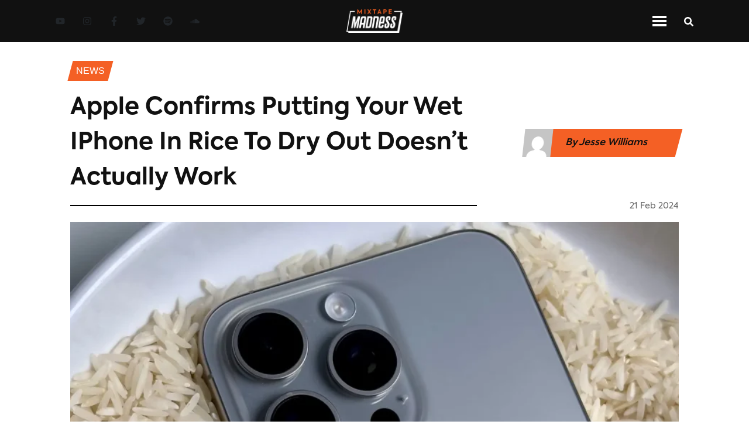

--- FILE ---
content_type: text/html; charset=utf-8
request_url: https://www.mixtapemadness.com/blog/news/apple-confirms-putting-your-wet-iphone-in-rice-to-dry-out-doesnt-actually-work
body_size: 9716
content:
<!DOCTYPE html><html lang="en"><head><meta charSet="utf-8"/><meta name="viewport" content="width=device-width"/><meta name="twitter:label1" content="Written by"/><meta name="twitter:data1" content="Jesse Williams"/><meta property="keywords" content="mixtape madness, uk, urban music, mad about bars, next up, 1take, , news"/><title>Apple Confirms Putting Your Wet iPhone In Rice To Dry Out Doesn’t Actually Work</title><meta name="twitter:site" content="@mixtapemadness"/><meta property="og:site_name" content="Mixtape Madness"/><meta name="twitter:card" content="summary_large_image"/><meta property="og:locale" content="en_GB"/><meta property="keywords" content="mixtape madness, uk, urban music, mad about bars, next up, 1take, feature, interview, Mixtape Madness, exclusives"/><meta property="og:title" content="Apple Confirms Putting Your Wet iPhone In Rice To Dry Out Doesn’t Actually Work"/><meta property="og:url" content="https://www.mixtapemadness.com/blog/news/apple-confirms-putting-your-wet-iphone-in-rice-to-dry-out-doesnt-actually-work"/><meta property="og:image:type" content="image/jpeg"/><meta property="og:image" content="https://s3.eu-west-1.amazonaws.com/blog.mixtapemadness.com/wp-content/uploads/Untitled-design-83-400x204.webp"/><meta property="og:image:url" content="https://s3.eu-west-1.amazonaws.com/blog.mixtapemadness.com/wp-content/uploads/Untitled-design-83-400x204.webp"/><meta property="og:image:secure_url" content="https://s3.eu-west-1.amazonaws.com/blog.mixtapemadness.com/wp-content/uploads/Untitled-design-83-400x204.webp"/><meta property="og:description"/><meta property="og:type" content="article"/><meta name="twitter:title" content="Apple Confirms Putting Your Wet iPhone In Rice To Dry Out Doesn’t Actually Work"/><meta name="twitter:image" content="https://s3.eu-west-1.amazonaws.com/blog.mixtapemadness.com/wp-content/uploads/Untitled-design-83-400x204.webp"/><meta name="twitter:image:src" content="https://s3.eu-west-1.amazonaws.com/blog.mixtapemadness.com/wp-content/uploads/Untitled-design-83-400x204.webp"/><meta name="twitter:creator" content="@mixtapemadness"/><meta name="twitter:description"/><meta name="description"/><link rel="icon" href="/favicon.ico"/><link rel="canonical" href="https://www.mixtapemadness.com/blog/news/apple-confirms-putting-your-wet-iphone-in-rice-to-dry-out-doesnt-actually-work"/><meta name="robots" content="index, follow, max-snippet:-1, max-image-preview:large, max-video-preview:-1"/><meta content="2024-02-21T16:03:46+00:00" property="article:published_time"/><meta content="2024-02-21T16:13:29+00:00" property="article:modified_time"/><meta content="http://www.facebook.com/mixtapemadnessuk" property="article:publisher"/><meta name="next-head-count" content="33"/><link rel="stylesheet" href="https://cdnjs.cloudflare.com/ajax/libs/font-awesome/5.14.0/css/all.min.css" integrity="sha512-1PKOgIY59xJ8Co8+NE6FZ+LOAZKjy+KY8iq0G4B3CyeY6wYHN3yt9PW0XpSriVlkMXe40PTKnXrLnZ9+fkDaog==" crossorigin="anonymous"/><noscript><img height="1" width="1" style="display:none" src="https://www.facebook.com/tr?id=954565202426507&amp;ev=PageView&amp;noscript=1" alt="fb-pixel"/></noscript><link data-next-font="" rel="preconnect" href="/" crossorigin="anonymous"/><link rel="preload" href="/_next/static/css/01a5bd0354c9e6d4.css" as="style"/><link rel="stylesheet" href="/_next/static/css/01a5bd0354c9e6d4.css" data-n-g=""/><link rel="preload" href="/_next/static/css/06a5f266a1dadec5.css" as="style"/><link rel="stylesheet" href="/_next/static/css/06a5f266a1dadec5.css" data-n-p=""/><link rel="preload" href="/_next/static/css/9a328644501c144d.css" as="style"/><link rel="stylesheet" href="/_next/static/css/9a328644501c144d.css" data-n-p=""/><noscript data-n-css=""></noscript><script defer="" nomodule="" src="/_next/static/chunks/polyfills-c67a75d1b6f99dc8.js"></script><script src="/_next/static/chunks/webpack-32efaf42ea321ff5.js" defer=""></script><script src="/_next/static/chunks/framework-474b117382f0b72b.js" defer=""></script><script src="/_next/static/chunks/main-f2a13320fa311176.js" defer=""></script><script src="/_next/static/chunks/pages/_app-2d5ebe4043db9628.js" defer=""></script><script src="/_next/static/chunks/75fc9c18-75700a2c11e4d3ca.js" defer=""></script><script src="/_next/static/chunks/358-3f10294d0564ac82.js" defer=""></script><script src="/_next/static/chunks/240-4d2b70dac8978e10.js" defer=""></script><script src="/_next/static/chunks/653-26c227ebce16758b.js" defer=""></script><script src="/_next/static/chunks/75-5d8b43383368a1e9.js" defer=""></script><script src="/_next/static/chunks/882-0fce8949db95fba8.js" defer=""></script><script src="/_next/static/chunks/366-d9ff42bed74a6334.js" defer=""></script><script src="/_next/static/chunks/pages/blog/%5BcategorySlug%5D/%5BpostSlug%5D-380ae5e40cc74da3.js" defer=""></script><script src="/_next/static/gsVbz5trNUlM4WlLAHyXb/_buildManifest.js" defer=""></script><script src="/_next/static/gsVbz5trNUlM4WlLAHyXb/_ssgManifest.js" defer=""></script></head><body><div id="__next"><header id="navbar" class="
          Header_navContainer__vkcdz
          null
        "><div class="Header_socialLinkContainer__znw6V"><div class="SocialLinkContainer_container__xqeqI"><a aria-label="Youtube Link" target="_blank" class="SocialLink_socialLink__AeRC6 SocialLink_orangeNavLinks__mDu8M" href="https://www.youtube.com/user/madaboutmixtapes"><svg stroke="currentColor" fill="currentColor" stroke-width="0" viewBox="0 0 576 512" height="1em" width="1em" xmlns="http://www.w3.org/2000/svg"><path d="M549.655 124.083c-6.281-23.65-24.787-42.276-48.284-48.597C458.781 64 288 64 288 64S117.22 64 74.629 75.486c-23.497 6.322-42.003 24.947-48.284 48.597-11.412 42.867-11.412 132.305-11.412 132.305s0 89.438 11.412 132.305c6.281 23.65 24.787 41.5 48.284 47.821C117.22 448 288 448 288 448s170.78 0 213.371-11.486c23.497-6.321 42.003-24.171 48.284-47.821 11.412-42.867 11.412-132.305 11.412-132.305s0-89.438-11.412-132.305zm-317.51 213.508V175.185l142.739 81.205-142.739 81.201z"></path></svg></a><a aria-label="Instagram Link" target="_blank" class="SocialLink_socialLink__AeRC6 SocialLink_orangeNavLinks__mDu8M" href="https://www.instagram.com/mixtapemadness/"><svg stroke="currentColor" fill="currentColor" stroke-width="0" viewBox="0 0 448 512" height="1em" width="1em" xmlns="http://www.w3.org/2000/svg"><path d="M224.1 141c-63.6 0-114.9 51.3-114.9 114.9s51.3 114.9 114.9 114.9S339 319.5 339 255.9 287.7 141 224.1 141zm0 189.6c-41.1 0-74.7-33.5-74.7-74.7s33.5-74.7 74.7-74.7 74.7 33.5 74.7 74.7-33.6 74.7-74.7 74.7zm146.4-194.3c0 14.9-12 26.8-26.8 26.8-14.9 0-26.8-12-26.8-26.8s12-26.8 26.8-26.8 26.8 12 26.8 26.8zm76.1 27.2c-1.7-35.9-9.9-67.7-36.2-93.9-26.2-26.2-58-34.4-93.9-36.2-37-2.1-147.9-2.1-184.9 0-35.8 1.7-67.6 9.9-93.9 36.1s-34.4 58-36.2 93.9c-2.1 37-2.1 147.9 0 184.9 1.7 35.9 9.9 67.7 36.2 93.9s58 34.4 93.9 36.2c37 2.1 147.9 2.1 184.9 0 35.9-1.7 67.7-9.9 93.9-36.2 26.2-26.2 34.4-58 36.2-93.9 2.1-37 2.1-147.8 0-184.8zM398.8 388c-7.8 19.6-22.9 34.7-42.6 42.6-29.5 11.7-99.5 9-132.1 9s-102.7 2.6-132.1-9c-19.6-7.8-34.7-22.9-42.6-42.6-11.7-29.5-9-99.5-9-132.1s-2.6-102.7 9-132.1c7.8-19.6 22.9-34.7 42.6-42.6 29.5-11.7 99.5-9 132.1-9s102.7-2.6 132.1 9c19.6 7.8 34.7 22.9 42.6 42.6 11.7 29.5 9 99.5 9 132.1s2.7 102.7-9 132.1z"></path></svg></a><a aria-label="Facebook Link" target="_blank" class="SocialLink_socialLink__AeRC6 SocialLink_orangeNavLinks__mDu8M" href="https://www.facebook.com/MixtapeMadnessUK"><svg stroke="currentColor" fill="currentColor" stroke-width="0" viewBox="0 0 320 512" height="1em" width="1em" xmlns="http://www.w3.org/2000/svg"><path d="M279.14 288l14.22-92.66h-88.91v-60.13c0-25.35 12.42-50.06 52.24-50.06h40.42V6.26S260.43 0 225.36 0c-73.22 0-121.08 44.38-121.08 124.72v70.62H22.89V288h81.39v224h100.17V288z"></path></svg></a><a aria-label="Twitter Link" target="_blank" class="SocialLink_socialLink__AeRC6 SocialLink_orangeNavLinks__mDu8M" href="https://twitter.com/mixtapemadness"><svg stroke="currentColor" fill="currentColor" stroke-width="0" viewBox="0 0 512 512" height="1em" width="1em" xmlns="http://www.w3.org/2000/svg"><path d="M459.37 151.716c.325 4.548.325 9.097.325 13.645 0 138.72-105.583 298.558-298.558 298.558-59.452 0-114.68-17.219-161.137-47.106 8.447.974 16.568 1.299 25.34 1.299 49.055 0 94.213-16.568 130.274-44.832-46.132-.975-84.792-31.188-98.112-72.772 6.498.974 12.995 1.624 19.818 1.624 9.421 0 18.843-1.3 27.614-3.573-48.081-9.747-84.143-51.98-84.143-102.985v-1.299c13.969 7.797 30.214 12.67 47.431 13.319-28.264-18.843-46.781-51.005-46.781-87.391 0-19.492 5.197-37.36 14.294-52.954 51.655 63.675 129.3 105.258 216.365 109.807-1.624-7.797-2.599-15.918-2.599-24.04 0-57.828 46.782-104.934 104.934-104.934 30.213 0 57.502 12.67 76.67 33.137 23.715-4.548 46.456-13.32 66.599-25.34-7.798 24.366-24.366 44.833-46.132 57.827 21.117-2.273 41.584-8.122 60.426-16.243-14.292 20.791-32.161 39.308-52.628 54.253z"></path></svg></a><a aria-label="Spotify Link" target="_blank" class="SocialLink_socialLink__AeRC6 SocialLink_orangeNavLinks__mDu8M" href="https://open.spotify.com/artist/4ocdD0Bi1syVqLs1GiHqQ9"><svg stroke="currentColor" fill="currentColor" stroke-width="0" viewBox="0 0 496 512" height="1em" width="1em" xmlns="http://www.w3.org/2000/svg"><path d="M248 8C111.1 8 0 119.1 0 256s111.1 248 248 248 248-111.1 248-248S384.9 8 248 8zm100.7 364.9c-4.2 0-6.8-1.3-10.7-3.6-62.4-37.6-135-39.2-206.7-24.5-3.9 1-9 2.6-11.9 2.6-9.7 0-15.8-7.7-15.8-15.8 0-10.3 6.1-15.2 13.6-16.8 81.9-18.1 165.6-16.5 237 26.2 6.1 3.9 9.7 7.4 9.7 16.5s-7.1 15.4-15.2 15.4zm26.9-65.6c-5.2 0-8.7-2.3-12.3-4.2-62.5-37-155.7-51.9-238.6-29.4-4.8 1.3-7.4 2.6-11.9 2.6-10.7 0-19.4-8.7-19.4-19.4s5.2-17.8 15.5-20.7c27.8-7.8 56.2-13.6 97.8-13.6 64.9 0 127.6 16.1 177 45.5 8.1 4.8 11.3 11 11.3 19.7-.1 10.8-8.5 19.5-19.4 19.5zm31-76.2c-5.2 0-8.4-1.3-12.9-3.9-71.2-42.5-198.5-52.7-280.9-29.7-3.6 1-8.1 2.6-12.9 2.6-13.2 0-23.3-10.3-23.3-23.6 0-13.6 8.4-21.3 17.4-23.9 35.2-10.3 74.6-15.2 117.5-15.2 73 0 149.5 15.2 205.4 47.8 7.8 4.5 12.9 10.7 12.9 22.6 0 13.6-11 23.3-23.2 23.3z"></path></svg></a><a aria-label="Soundcloud Link" target="_blank" class="SocialLink_socialLink__AeRC6 SocialLink_orangeNavLinks__mDu8M" href="https://soundcloud.com/mixtapemadnessuk"><svg stroke="currentColor" fill="currentColor" stroke-width="0" viewBox="0 0 640 512" height="1em" width="1em" xmlns="http://www.w3.org/2000/svg"><path d="M111.4 256.3l5.8 65-5.8 68.3c-.3 2.5-2.2 4.4-4.4 4.4s-4.2-1.9-4.2-4.4l-5.6-68.3 5.6-65c0-2.2 1.9-4.2 4.2-4.2 2.2 0 4.1 2 4.4 4.2zm21.4-45.6c-2.8 0-4.7 2.2-5 5l-5 105.6 5 68.3c.3 2.8 2.2 5 5 5 2.5 0 4.7-2.2 4.7-5l5.8-68.3-5.8-105.6c0-2.8-2.2-5-4.7-5zm25.5-24.1c-3.1 0-5.3 2.2-5.6 5.3l-4.4 130 4.4 67.8c.3 3.1 2.5 5.3 5.6 5.3 2.8 0 5.3-2.2 5.3-5.3l5.3-67.8-5.3-130c0-3.1-2.5-5.3-5.3-5.3zM7.2 283.2c-1.4 0-2.2 1.1-2.5 2.5L0 321.3l4.7 35c.3 1.4 1.1 2.5 2.5 2.5s2.2-1.1 2.5-2.5l5.6-35-5.6-35.6c-.3-1.4-1.1-2.5-2.5-2.5zm23.6-21.9c-1.4 0-2.5 1.1-2.5 2.5l-6.4 57.5 6.4 56.1c0 1.7 1.1 2.8 2.5 2.8s2.5-1.1 2.8-2.5l7.2-56.4-7.2-57.5c-.3-1.4-1.4-2.5-2.8-2.5zm25.3-11.4c-1.7 0-3.1 1.4-3.3 3.3L47 321.3l5.8 65.8c.3 1.7 1.7 3.1 3.3 3.1 1.7 0 3.1-1.4 3.1-3.1l6.9-65.8-6.9-68.1c0-1.9-1.4-3.3-3.1-3.3zm25.3-2.2c-1.9 0-3.6 1.4-3.6 3.6l-5.8 70 5.8 67.8c0 2.2 1.7 3.6 3.6 3.6s3.6-1.4 3.9-3.6l6.4-67.8-6.4-70c-.3-2.2-2-3.6-3.9-3.6zm241.4-110.9c-1.1-.8-2.8-1.4-4.2-1.4-2.2 0-4.2.8-5.6 1.9-1.9 1.7-3.1 4.2-3.3 6.7v.8l-3.3 176.7 1.7 32.5 1.7 31.7c.3 4.7 4.2 8.6 8.9 8.6s8.6-3.9 8.6-8.6l3.9-64.2-3.9-177.5c-.4-3-2-5.8-4.5-7.2zm-26.7 15.3c-1.4-.8-2.8-1.4-4.4-1.4s-3.1.6-4.4 1.4c-2.2 1.4-3.6 3.9-3.6 6.7l-.3 1.7-2.8 160.8s0 .3 3.1 65.6v.3c0 1.7.6 3.3 1.7 4.7 1.7 1.9 3.9 3.1 6.4 3.1 2.2 0 4.2-1.1 5.6-2.5 1.7-1.4 2.5-3.3 2.5-5.6l.3-6.7 3.1-58.6-3.3-162.8c-.3-2.8-1.7-5.3-3.9-6.7zm-111.4 22.5c-3.1 0-5.8 2.8-5.8 6.1l-4.4 140.6 4.4 67.2c.3 3.3 2.8 5.8 5.8 5.8 3.3 0 5.8-2.5 6.1-5.8l5-67.2-5-140.6c-.2-3.3-2.7-6.1-6.1-6.1zm376.7 62.8c-10.8 0-21.1 2.2-30.6 6.1-6.4-70.8-65.8-126.4-138.3-126.4-17.8 0-35 3.3-50.3 9.4-6.1 2.2-7.8 4.4-7.8 9.2v249.7c0 5 3.9 8.6 8.6 9.2h218.3c43.3 0 78.6-35 78.6-78.3.1-43.6-35.2-78.9-78.5-78.9zm-296.7-60.3c-4.2 0-7.5 3.3-7.8 7.8l-3.3 136.7 3.3 65.6c.3 4.2 3.6 7.5 7.8 7.5 4.2 0 7.5-3.3 7.5-7.5l3.9-65.6-3.9-136.7c-.3-4.5-3.3-7.8-7.5-7.8zm-53.6-7.8c-3.3 0-6.4 3.1-6.4 6.7l-3.9 145.3 3.9 66.9c.3 3.6 3.1 6.4 6.4 6.4 3.6 0 6.4-2.8 6.7-6.4l4.4-66.9-4.4-145.3c-.3-3.6-3.1-6.7-6.7-6.7zm26.7 3.4c-3.9 0-6.9 3.1-6.9 6.9L227 321.3l3.9 66.4c.3 3.9 3.1 6.9 6.9 6.9s6.9-3.1 6.9-6.9l4.2-66.4-4.2-141.7c0-3.9-3-6.9-6.9-6.9z"></path></svg></a></div></div><div class="Header_logoContainer__91nNs"><img class="Header_logo__Pj5tx" src="/assets/images/MixtapeMadness_logo_full_negative.png" alt="Mixtape Madness Logo"/></div><div class="Header_navIconContainer__9XD_f"><div class="NavIconContainer_container__eO1ag"><div class="NavIconContainer_menuIconContainer__P4rfD NavIconContainer_mainNav__dUHO9"><div class="NavIconContainer_menuTopBar__wQYS1 NavIconContainer_menuBarMain__bgRzs"></div><div class="NavIconContainer_menuTopBar__wQYS1 NavIconContainer_menuBarMain__bgRzs"></div><div class="NavIconContainer_menuTopBar__wQYS1 NavIconContainer_menuBarMain__bgRzs"></div></div><div class="StandardIcon_iconContainer__6DShR StandardIcon_mainContainer___c8CD"><div><svg stroke="currentColor" fill="currentColor" stroke-width="0" viewBox="0 0 512 512" class="NavIconContainer_searchIconMain__XRCBk" height="1em" width="1em" xmlns="http://www.w3.org/2000/svg"><path d="M505 442.7L405.3 343c-4.5-4.5-10.6-7-17-7H372c27.6-35.3 44-79.7 44-128C416 93.1 322.9 0 208 0S0 93.1 0 208s93.1 208 208 208c48.3 0 92.7-16.4 128-44v16.3c0 6.4 2.5 12.5 7 17l99.7 99.7c9.4 9.4 24.6 9.4 33.9 0l28.3-28.3c9.4-9.4 9.4-24.6.1-34zM208 336c-70.7 0-128-57.2-128-128 0-70.7 57.2-128 128-128 70.7 0 128 57.2 128 128 0 70.7-57.2 128-128 128z"></path></svg></div></div></div></div></header><header id="navbar-top-orange" class="Header_navContainerOrange__NFlVC"><div class="Header_logoContainer__91nNs"><img class="Header_logo__Pj5tx" src="/assets/images/MixtapeMadness_logo_full_black.png" alt="MM Logo"/></div><div class="Header_navMenuContainer__6JIrw"><div id="inline-items" class="MenuLinks_desktopSection__nPP9S MenuLinks_inline__CUQ1p"><div class="MenuLinks_menuLinkContainer__QnJx4"><a aria-label="Music Page" class="white MenuLinks_menuLink__T9RRJ null" href="/blog/category/music">Music</a></div><div class="MenuLinks_menuLinkContainer__QnJx4"><a aria-label="News Page" class="white MenuLinks_menuLink__T9RRJ MenuLinks_menuLinkActive__GEP2w" href="/blog/category/news">News</a></div><div class="MenuLinks_menuLinkContainer__QnJx4"><a aria-label="Videos Page" class="white MenuLinks_menuLink__T9RRJ null" href="/blog/category/videos">Videos</a></div><div class="MenuLinks_menuLinkContainer__QnJx4"><a aria-label="Exclusives Page" class="white MenuLinks_menuLink__T9RRJ null" href="/blog/category/exclusives">exclusives</a></div><div class="MenuLinks_menuLinkContainer__QnJx4"><a aria-label="Interviews Page" class="white MenuLinks_menuLink__T9RRJ null" href="/blog/category/interviews">Interviews</a></div><div class="MenuLinks_menuLinkContainer__QnJx4"><a aria-label="Reviews Page" class="white MenuLinks_menuLink__T9RRJ null" href="/blog/category/reviews">Reviews</a></div><div class="MenuLinks_menuLinkContainer__QnJx4"><a aria-label="Mad About Bars Page" class="white MenuLinks_menuLink__T9RRJ null" href="/blog/category/mad-about-bars">Mad About Bars</a></div><div class="MenuLinks_menuLinkContainer__QnJx4"><a aria-label="Next Up Page" class="white MenuLinks_menuLink__T9RRJ null" href="/blog/category/next-up">Next Up</a></div><div class="MenuLinks_menuLinkContainer__QnJx4"><a aria-label="Shows Page" class="white MenuLinks_menuLink__T9RRJ null" href="/blog/category/shows">Shows</a></div></div><div class="mobile-menu MenuLinks_mobileSection__ix2D_"><div id="mobile-menu" class="accordion"><div class="card"><div class="card-header"><h5 class="menu-title" style="margin-bottom:0">Categories</h5><svg stroke="currentColor" fill="currentColor" stroke-width="0" viewBox="0 0 448 512" height="1em" width="1em" xmlns="http://www.w3.org/2000/svg"><path d="M207.029 381.476L12.686 187.132c-9.373-9.373-9.373-24.569 0-33.941l22.667-22.667c9.357-9.357 24.522-9.375 33.901-.04L224 284.505l154.745-154.021c9.379-9.335 24.544-9.317 33.901.04l22.667 22.667c9.373 9.373 9.373 24.569 0 33.941L240.971 381.476c-9.373 9.372-24.569 9.372-33.942 0z"></path></svg></div><div class="collapse"><div class="card-body"><div class="MenuLinks_menuLinkContainer__QnJx4"><a aria-label="Music Page" class="white MenuLinks_menuLink__T9RRJ null" href="/blog/category/music">Music</a></div><div class="MenuLinks_menuLinkContainer__QnJx4"><a aria-label="News Page" class="white MenuLinks_menuLink__T9RRJ MenuLinks_menuLinkActive__GEP2w" href="/blog/category/news">News</a></div><div class="MenuLinks_menuLinkContainer__QnJx4"><a aria-label="Videos Page" class="white MenuLinks_menuLink__T9RRJ null" href="/blog/category/videos">Videos</a></div><div class="MenuLinks_menuLinkContainer__QnJx4"><a aria-label="Exclusives Page" class="white MenuLinks_menuLink__T9RRJ null" href="/blog/category/exclusives">exclusives</a></div><div class="MenuLinks_menuLinkContainer__QnJx4"><a aria-label="Interviews Page" class="white MenuLinks_menuLink__T9RRJ null" href="/blog/category/interviews">Interviews</a></div><div class="MenuLinks_menuLinkContainer__QnJx4"><a aria-label="Reviews Page" class="white MenuLinks_menuLink__T9RRJ null" href="/blog/category/reviews">Reviews</a></div><div class="MenuLinks_menuLinkContainer__QnJx4"><a aria-label="Mad About Bars Page" class="white MenuLinks_menuLink__T9RRJ null" href="/blog/category/mad-about-bars">Mad About Bars</a></div><div class="MenuLinks_menuLinkContainer__QnJx4"><a aria-label="Next Up Page" class="white MenuLinks_menuLink__T9RRJ null" href="/blog/category/next-up">Next Up</a></div><div class="MenuLinks_menuLinkContainer__QnJx4"><a aria-label="Shows Page" class="white MenuLinks_menuLink__T9RRJ null" href="/blog/category/shows">Shows</a></div></div></div></div></div></div></div><div class="Header_navIconContainer__9XD_f"><div class="NavIconContainer_container__eO1ag"><div class="NavIconContainer_menuIconContainer__P4rfD null"><div class="NavIconContainer_menuTopBar__wQYS1 NavIconContainer_menuBar__kiyZn"></div><div class="NavIconContainer_menuTopBar__wQYS1 NavIconContainer_menuBar__kiyZn"></div><div class="NavIconContainer_menuTopBar__wQYS1 NavIconContainer_menuBar__kiyZn"></div></div><div class="StandardIcon_iconContainer__6DShR null"><div><svg stroke="currentColor" fill="currentColor" stroke-width="0" viewBox="0 0 512 512" class="NavIconContainer_searchIcon__oHodc" height="1em" width="1em" xmlns="http://www.w3.org/2000/svg"><path d="M505 442.7L405.3 343c-4.5-4.5-10.6-7-17-7H372c27.6-35.3 44-79.7 44-128C416 93.1 322.9 0 208 0S0 93.1 0 208s93.1 208 208 208c48.3 0 92.7-16.4 128-44v16.3c0 6.4 2.5 12.5 7 17l99.7 99.7c9.4 9.4 24.6 9.4 33.9 0l28.3-28.3c9.4-9.4 9.4-24.6.1-34zM208 336c-70.7 0-128-57.2-128-128 0-70.7 57.2-128 128-128 70.7 0 128 57.2 128 128 0 70.7-57.2 128-128 128z"></path></svg></div></div></div></div></header><div class="Layout_container__EilFu"><div><div style="display:none"><div class="spinner"><div class="spinner__loader">Loading...</div></div></div><div style="overflow:hidden"><main class="SinglePostContainer_container__ziW_B"><div class="SinglePostContainer_breadcrumbsSection__3bORE"><div class="SinglePostContainer_breadcrumbsLinkContainer__6wOSj"><p class="SinglePostContainer_breadcrumbsLink__KuB_1">News</p></div></div><div class="SinglePostContainer_headerContainer__cW49b"><div class="SinglePostContainer_sectionHeaderContainer__jIXSE"><div class="SectionHeader_headerContainerNoLine__hiFhl"><div class="SectionHeader_header__TlsBL"><h1 class="section-header-title">Apple Confirms Putting Your Wet iPhone In Rice To Dry Out Doesn’t Actually Work</h1></div></div></div><div class="SinglePostContainer_authorShare__mmAJ5"><div class="SinglePostContainer_authorDetails__uA_Es"><img alt="Jesse Williams" class="SinglePostContainer_authorImg__yfHfM" srcSet="https://secure.gravatar.com/avatar/59127d3f29b0034ad18afd2f639d706e?s=96&amp;d=mm&amp;r=g" src="/assets/images/default-avatar.png"/><p class="SinglePostContainer_authorName__xgzgr">By <!-- -->Jesse Williams</p><img alt="Jesse Williams" class="SinglePostContainer_authorLogo__UGKBj" src="/assets/images/MixtapeMadness_logo_full_black.png"/></div></div></div><div class="SinglePostContainer_dateContainer__m8cY4"><div class="SinglePostContainer_borderContainer__Ltwul"><hr/></div><div class="text-right SinglePostContainer_headerDateContainer__vaLlb"><h6 style="display:inline" class="footerGrey DateString_date__66PHo">21 Feb 2024</h6></div></div><div class="SinglePostContainer_heroImageContainer__HdmvM"></div><div class="SinglePostContainer_shareContainer__5F7vy"><div class="SinglePostContainer_shareIconsContainer__54SaB"><div class="SinglePostContainer_shareIcons__KUJcf"><div class="lazyload-wrapper"><div class="lazyload-placeholder"></div></div></div><div class="SinglePostContainer_shareBorderContainer__0eNHB"><hr/></div><div><button class="Likes_likesButton__Vzd2_"><svg stroke="currentColor" fill="currentColor" stroke-width="0" viewBox="0 0 384 512" color="grey" style="color:grey" height="1em" width="1em" xmlns="http://www.w3.org/2000/svg"><path d="M216 23.86c0-23.8-30.65-32.77-44.15-13.04C48 191.85 224 200 224 288c0 35.63-29.11 64.46-64.85 63.99-35.17-.45-63.15-29.77-63.15-64.94v-85.51c0-21.7-26.47-32.23-41.43-16.5C27.8 213.16 0 261.33 0 320c0 105.87 86.13 192 192 192s192-86.13 192-192c0-170.29-168-193-168-296.14z"></path></svg><strong>0<!-- --> Likes</strong></button></div></div></div><div id="postStickyTop" class="SinglePostContainer_contentContainer__nvRbA"><div class="SinglePostContainer_mainContent__3RRaV"><div class="SinglePostContainer_contentBody__YKuIb"><p>Apple have officially confirmed that putting your wet iPhone in rice to dry out doesn’t actually work.</p><p>In fact according to Apple, this method can actually damage the device further by allowing small particles of rice to enter the phone and cause additional problems. </p><p>Dry rice is not very absorbent, and if water does reach the internals of your phone there’s no way it would help.</p><p>The origin of the method dates back to 1946 where it was used to maintain cameras. </p><p>However, testing has shown that it’s not really effective with Apple instead suggesting tapping your phone against your hand with the connector pointing down in the same way you’d get water out of your ear after swimming.</p><p><a href="https://support.apple.com/en-us/102643#:~:text=Don&#x27;t%20dry%20your%20iPhone,rice%20to%20damage%20your%20iPhone.&amp;xcust=1-1-2239742-1-0-0&amp;sref=https://www.macworld.com/article/2239742/iphone-liquid-damage-dry-rice.html">In the document </a>Apple released they added that:</p><p>“After at least 30 minutes, try charging it with a Lightning or USB-C cable or connecting an accessory” and to leave it in a “dry area with some airflow” for up to a day.</p><p>If your phone isn’t functioning at all, turn it off right away and don’t press any buttons. The next steps depend on your specific circumstances, but broadly speaking: dry it with a towel and put it in an airtight container packed with silica packets if you have them. Don’t charge it until you’re sure it’s dry. </p><p></p></div><div><div class="TagsContainer_tagsContainer__uJQ_I"><h3 class="TagsContainer_title__g7IBs">Tags: </h3></div></div><div class="lazyload-wrapper"><div class="lazyload-placeholder"></div></div></div><div class="lazyload-wrapper"><div class="lazyload-placeholder"></div></div></div><div class="lazyload-wrapper"><div class="lazyload-placeholder"></div></div></main></div></div><footer class="Footer_container__BPs0r"><div class="Footer_logoSocialContainer__xgNAc"><div class="Footer_logoContainer__NPDae"><img class="Footer_logo__jNHj9" src="/assets/images/MixtapeMadness_logo_full_negative.png" alt="Mixtape Madness Logo"/></div><div class="Footer_socialLinksContainer__bL1dJ"><div class="Footer_socialLinks__39VsG"><div class="SocialLinkContainer_container__xqeqI"><a aria-label="Youtube Link" target="_blank" class="SocialLink_socialLink__AeRC6 null" href="https://www.youtube.com/user/madaboutmixtapes"><svg stroke="currentColor" fill="currentColor" stroke-width="0" viewBox="0 0 576 512" height="1em" width="1em" xmlns="http://www.w3.org/2000/svg"><path d="M549.655 124.083c-6.281-23.65-24.787-42.276-48.284-48.597C458.781 64 288 64 288 64S117.22 64 74.629 75.486c-23.497 6.322-42.003 24.947-48.284 48.597-11.412 42.867-11.412 132.305-11.412 132.305s0 89.438 11.412 132.305c6.281 23.65 24.787 41.5 48.284 47.821C117.22 448 288 448 288 448s170.78 0 213.371-11.486c23.497-6.321 42.003-24.171 48.284-47.821 11.412-42.867 11.412-132.305 11.412-132.305s0-89.438-11.412-132.305zm-317.51 213.508V175.185l142.739 81.205-142.739 81.201z"></path></svg></a><a aria-label="Instagram Link" target="_blank" class="SocialLink_socialLink__AeRC6 null" href="https://www.instagram.com/mixtapemadness/"><svg stroke="currentColor" fill="currentColor" stroke-width="0" viewBox="0 0 448 512" height="1em" width="1em" xmlns="http://www.w3.org/2000/svg"><path d="M224.1 141c-63.6 0-114.9 51.3-114.9 114.9s51.3 114.9 114.9 114.9S339 319.5 339 255.9 287.7 141 224.1 141zm0 189.6c-41.1 0-74.7-33.5-74.7-74.7s33.5-74.7 74.7-74.7 74.7 33.5 74.7 74.7-33.6 74.7-74.7 74.7zm146.4-194.3c0 14.9-12 26.8-26.8 26.8-14.9 0-26.8-12-26.8-26.8s12-26.8 26.8-26.8 26.8 12 26.8 26.8zm76.1 27.2c-1.7-35.9-9.9-67.7-36.2-93.9-26.2-26.2-58-34.4-93.9-36.2-37-2.1-147.9-2.1-184.9 0-35.8 1.7-67.6 9.9-93.9 36.1s-34.4 58-36.2 93.9c-2.1 37-2.1 147.9 0 184.9 1.7 35.9 9.9 67.7 36.2 93.9s58 34.4 93.9 36.2c37 2.1 147.9 2.1 184.9 0 35.9-1.7 67.7-9.9 93.9-36.2 26.2-26.2 34.4-58 36.2-93.9 2.1-37 2.1-147.8 0-184.8zM398.8 388c-7.8 19.6-22.9 34.7-42.6 42.6-29.5 11.7-99.5 9-132.1 9s-102.7 2.6-132.1-9c-19.6-7.8-34.7-22.9-42.6-42.6-11.7-29.5-9-99.5-9-132.1s-2.6-102.7 9-132.1c7.8-19.6 22.9-34.7 42.6-42.6 29.5-11.7 99.5-9 132.1-9s102.7-2.6 132.1 9c19.6 7.8 34.7 22.9 42.6 42.6 11.7 29.5 9 99.5 9 132.1s2.7 102.7-9 132.1z"></path></svg></a><a aria-label="Facebook Link" target="_blank" class="SocialLink_socialLink__AeRC6 null" href="https://www.facebook.com/MixtapeMadnessUK"><svg stroke="currentColor" fill="currentColor" stroke-width="0" viewBox="0 0 320 512" height="1em" width="1em" xmlns="http://www.w3.org/2000/svg"><path d="M279.14 288l14.22-92.66h-88.91v-60.13c0-25.35 12.42-50.06 52.24-50.06h40.42V6.26S260.43 0 225.36 0c-73.22 0-121.08 44.38-121.08 124.72v70.62H22.89V288h81.39v224h100.17V288z"></path></svg></a><a aria-label="Twitter Link" target="_blank" class="SocialLink_socialLink__AeRC6 null" href="https://twitter.com/mixtapemadness"><svg stroke="currentColor" fill="currentColor" stroke-width="0" viewBox="0 0 512 512" height="1em" width="1em" xmlns="http://www.w3.org/2000/svg"><path d="M459.37 151.716c.325 4.548.325 9.097.325 13.645 0 138.72-105.583 298.558-298.558 298.558-59.452 0-114.68-17.219-161.137-47.106 8.447.974 16.568 1.299 25.34 1.299 49.055 0 94.213-16.568 130.274-44.832-46.132-.975-84.792-31.188-98.112-72.772 6.498.974 12.995 1.624 19.818 1.624 9.421 0 18.843-1.3 27.614-3.573-48.081-9.747-84.143-51.98-84.143-102.985v-1.299c13.969 7.797 30.214 12.67 47.431 13.319-28.264-18.843-46.781-51.005-46.781-87.391 0-19.492 5.197-37.36 14.294-52.954 51.655 63.675 129.3 105.258 216.365 109.807-1.624-7.797-2.599-15.918-2.599-24.04 0-57.828 46.782-104.934 104.934-104.934 30.213 0 57.502 12.67 76.67 33.137 23.715-4.548 46.456-13.32 66.599-25.34-7.798 24.366-24.366 44.833-46.132 57.827 21.117-2.273 41.584-8.122 60.426-16.243-14.292 20.791-32.161 39.308-52.628 54.253z"></path></svg></a><a aria-label="Spotify Link" target="_blank" class="SocialLink_socialLink__AeRC6 null" href="https://open.spotify.com/artist/4ocdD0Bi1syVqLs1GiHqQ9"><svg stroke="currentColor" fill="currentColor" stroke-width="0" viewBox="0 0 496 512" height="1em" width="1em" xmlns="http://www.w3.org/2000/svg"><path d="M248 8C111.1 8 0 119.1 0 256s111.1 248 248 248 248-111.1 248-248S384.9 8 248 8zm100.7 364.9c-4.2 0-6.8-1.3-10.7-3.6-62.4-37.6-135-39.2-206.7-24.5-3.9 1-9 2.6-11.9 2.6-9.7 0-15.8-7.7-15.8-15.8 0-10.3 6.1-15.2 13.6-16.8 81.9-18.1 165.6-16.5 237 26.2 6.1 3.9 9.7 7.4 9.7 16.5s-7.1 15.4-15.2 15.4zm26.9-65.6c-5.2 0-8.7-2.3-12.3-4.2-62.5-37-155.7-51.9-238.6-29.4-4.8 1.3-7.4 2.6-11.9 2.6-10.7 0-19.4-8.7-19.4-19.4s5.2-17.8 15.5-20.7c27.8-7.8 56.2-13.6 97.8-13.6 64.9 0 127.6 16.1 177 45.5 8.1 4.8 11.3 11 11.3 19.7-.1 10.8-8.5 19.5-19.4 19.5zm31-76.2c-5.2 0-8.4-1.3-12.9-3.9-71.2-42.5-198.5-52.7-280.9-29.7-3.6 1-8.1 2.6-12.9 2.6-13.2 0-23.3-10.3-23.3-23.6 0-13.6 8.4-21.3 17.4-23.9 35.2-10.3 74.6-15.2 117.5-15.2 73 0 149.5 15.2 205.4 47.8 7.8 4.5 12.9 10.7 12.9 22.6 0 13.6-11 23.3-23.2 23.3z"></path></svg></a><a aria-label="Soundcloud Link" target="_blank" class="SocialLink_socialLink__AeRC6 null" href="https://soundcloud.com/mixtapemadnessuk"><svg stroke="currentColor" fill="currentColor" stroke-width="0" viewBox="0 0 640 512" height="1em" width="1em" xmlns="http://www.w3.org/2000/svg"><path d="M111.4 256.3l5.8 65-5.8 68.3c-.3 2.5-2.2 4.4-4.4 4.4s-4.2-1.9-4.2-4.4l-5.6-68.3 5.6-65c0-2.2 1.9-4.2 4.2-4.2 2.2 0 4.1 2 4.4 4.2zm21.4-45.6c-2.8 0-4.7 2.2-5 5l-5 105.6 5 68.3c.3 2.8 2.2 5 5 5 2.5 0 4.7-2.2 4.7-5l5.8-68.3-5.8-105.6c0-2.8-2.2-5-4.7-5zm25.5-24.1c-3.1 0-5.3 2.2-5.6 5.3l-4.4 130 4.4 67.8c.3 3.1 2.5 5.3 5.6 5.3 2.8 0 5.3-2.2 5.3-5.3l5.3-67.8-5.3-130c0-3.1-2.5-5.3-5.3-5.3zM7.2 283.2c-1.4 0-2.2 1.1-2.5 2.5L0 321.3l4.7 35c.3 1.4 1.1 2.5 2.5 2.5s2.2-1.1 2.5-2.5l5.6-35-5.6-35.6c-.3-1.4-1.1-2.5-2.5-2.5zm23.6-21.9c-1.4 0-2.5 1.1-2.5 2.5l-6.4 57.5 6.4 56.1c0 1.7 1.1 2.8 2.5 2.8s2.5-1.1 2.8-2.5l7.2-56.4-7.2-57.5c-.3-1.4-1.4-2.5-2.8-2.5zm25.3-11.4c-1.7 0-3.1 1.4-3.3 3.3L47 321.3l5.8 65.8c.3 1.7 1.7 3.1 3.3 3.1 1.7 0 3.1-1.4 3.1-3.1l6.9-65.8-6.9-68.1c0-1.9-1.4-3.3-3.1-3.3zm25.3-2.2c-1.9 0-3.6 1.4-3.6 3.6l-5.8 70 5.8 67.8c0 2.2 1.7 3.6 3.6 3.6s3.6-1.4 3.9-3.6l6.4-67.8-6.4-70c-.3-2.2-2-3.6-3.9-3.6zm241.4-110.9c-1.1-.8-2.8-1.4-4.2-1.4-2.2 0-4.2.8-5.6 1.9-1.9 1.7-3.1 4.2-3.3 6.7v.8l-3.3 176.7 1.7 32.5 1.7 31.7c.3 4.7 4.2 8.6 8.9 8.6s8.6-3.9 8.6-8.6l3.9-64.2-3.9-177.5c-.4-3-2-5.8-4.5-7.2zm-26.7 15.3c-1.4-.8-2.8-1.4-4.4-1.4s-3.1.6-4.4 1.4c-2.2 1.4-3.6 3.9-3.6 6.7l-.3 1.7-2.8 160.8s0 .3 3.1 65.6v.3c0 1.7.6 3.3 1.7 4.7 1.7 1.9 3.9 3.1 6.4 3.1 2.2 0 4.2-1.1 5.6-2.5 1.7-1.4 2.5-3.3 2.5-5.6l.3-6.7 3.1-58.6-3.3-162.8c-.3-2.8-1.7-5.3-3.9-6.7zm-111.4 22.5c-3.1 0-5.8 2.8-5.8 6.1l-4.4 140.6 4.4 67.2c.3 3.3 2.8 5.8 5.8 5.8 3.3 0 5.8-2.5 6.1-5.8l5-67.2-5-140.6c-.2-3.3-2.7-6.1-6.1-6.1zm376.7 62.8c-10.8 0-21.1 2.2-30.6 6.1-6.4-70.8-65.8-126.4-138.3-126.4-17.8 0-35 3.3-50.3 9.4-6.1 2.2-7.8 4.4-7.8 9.2v249.7c0 5 3.9 8.6 8.6 9.2h218.3c43.3 0 78.6-35 78.6-78.3.1-43.6-35.2-78.9-78.5-78.9zm-296.7-60.3c-4.2 0-7.5 3.3-7.8 7.8l-3.3 136.7 3.3 65.6c.3 4.2 3.6 7.5 7.8 7.5 4.2 0 7.5-3.3 7.5-7.5l3.9-65.6-3.9-136.7c-.3-4.5-3.3-7.8-7.5-7.8zm-53.6-7.8c-3.3 0-6.4 3.1-6.4 6.7l-3.9 145.3 3.9 66.9c.3 3.6 3.1 6.4 6.4 6.4 3.6 0 6.4-2.8 6.7-6.4l4.4-66.9-4.4-145.3c-.3-3.6-3.1-6.7-6.7-6.7zm26.7 3.4c-3.9 0-6.9 3.1-6.9 6.9L227 321.3l3.9 66.4c.3 3.9 3.1 6.9 6.9 6.9s6.9-3.1 6.9-6.9l4.2-66.4-4.2-141.7c0-3.9-3-6.9-6.9-6.9z"></path></svg></a></div></div></div></div><div class="Footer_mainContentContainer__nd0k8"><div class="Footer_aboutUsContainer__FNp_6"><h5 class="Footer_aboutUsTitle__OizMS">About Us</h5><p class="footerGrey Footer_aboutUsText__iXWGG">UK&#x27;s No.1 For Music &amp; Entertainment</p><div class="Footer_aboutUsButton__dMcXP"><div class="Footer_buttonText__S8pxL">Read More</div></div></div><div class="Footer_navLinksContainer__RCKN8"><a aria-label="Home" class="white Footer_footerLink__3_VgU" href="/">Home</a><a aria-label="About Us Page" class="white Footer_footerLink__3_VgU" href="/about">About</a><div id="footer-accordion" class="accordion"><div class="card"><div class="card-header">Category<svg stroke="currentColor" fill="currentColor" stroke-width="0" viewBox="0 0 448 512" height="1em" width="1em" xmlns="http://www.w3.org/2000/svg"><path d="M207.029 381.476L12.686 187.132c-9.373-9.373-9.373-24.569 0-33.941l22.667-22.667c9.357-9.357 24.522-9.375 33.901-.04L224 284.505l154.745-154.021c9.379-9.335 24.544-9.317 33.901.04l22.667 22.667c9.373 9.373 9.373 24.569 0 33.941L240.971 381.476c-9.373 9.372-24.569 9.372-33.942 0z"></path></svg></div><div class="collapse"><div class="card-body"><a aria-label="Music Page" class="white Footer_footerLink__3_VgU" href="/blog/category/music">Music</a><a aria-label="News Page" class="white Footer_footerLink__3_VgU" href="/blog/category/news">News</a><a aria-label="Videos Page" class="white Footer_footerLink__3_VgU" href="/blog/category/videos">Videos</a><a aria-label="Exclusives Page" class="white Footer_footerLink__3_VgU" href="/blog/category/exclusives">exclusives</a><a aria-label="Interviews Page" class="white Footer_footerLink__3_VgU" href="/blog/category/interviews">Interviews</a><a aria-label="Reviews Page" class="white Footer_footerLink__3_VgU" href="/blog/category/reviews">Reviews</a><a aria-label="Mad About Bars Page" class="white Footer_footerLink__3_VgU" href="/blog/category/mad-about-bars">Mad About Bars</a><a aria-label="Next Up Page" class="white Footer_footerLink__3_VgU" href="/blog/category/next-up">Next Up</a><a aria-label="Shows Page" class="white Footer_footerLink__3_VgU" href="/blog/category/shows">Shows</a></div></div></div><div class="card"><div class="card-header">More<svg stroke="currentColor" fill="currentColor" stroke-width="0" viewBox="0 0 448 512" height="1em" width="1em" xmlns="http://www.w3.org/2000/svg"><path d="M207.029 381.476L12.686 187.132c-9.373-9.373-9.373-24.569 0-33.941l22.667-22.667c9.357-9.357 24.522-9.375 33.901-.04L224 284.505l154.745-154.021c9.379-9.335 24.544-9.317 33.901.04l22.667 22.667c9.373 9.373 9.373 24.569 0 33.941L240.971 381.476c-9.373 9.372-24.569 9.372-33.942 0z"></path></svg></div><div class="collapse"><div class="card-body"><a aria-label="Categories List Page" class="white Footer_footerLink__3_VgU" href="/blog/categories">Categories</a><a aria-label="Authors List Page" class="white Footer_footerLink__3_VgU" href="/blog/authors">Authors</a><a aria-label="About Us Page" class="white Footer_footerLink__3_VgU" href="/about">About Us</a><a aria-label="Contact Us Page" class="white Footer_footerLink__3_VgU" href="/contact-us">Contact Us</a></div></div></div></div></div><div class="Footer_newsletterSignUpContainer__9FLVr"><div class="NewsletterSignUp_signUpContainer__FFPP6"><p class="white NewsletterSignUp_signUpText__ydWft">Sign up to our newsletter</p><form autoComplete="off" aria-label="Newsletter Signup"><div class="NewsletterSignUp_signUpForm__gHsPU"><input aria-label="Email Field" class="NewsletterSignUp_input__NN_jN" type="text" placeholder="E-mail" autoComplete="off" value=""/><div class="NewsletterSignUp_iconContainer__xHcvD"><svg stroke="currentColor" fill="currentColor" stroke-width="0" viewBox="0 0 512 512" height="1em" width="1em" xmlns="http://www.w3.org/2000/svg"><path d="M464 64H48C21.49 64 0 85.49 0 112v288c0 26.51 21.49 48 48 48h416c26.51 0 48-21.49 48-48V112c0-26.51-21.49-48-48-48zm0 48v40.805c-22.422 18.259-58.168 46.651-134.587 106.49-16.841 13.247-50.201 45.072-73.413 44.701-23.208.375-56.579-31.459-73.413-44.701C106.18 199.465 70.425 171.067 48 152.805V112h416zM48 400V214.398c22.914 18.251 55.409 43.862 104.938 82.646 21.857 17.205 60.134 55.186 103.062 54.955 42.717.231 80.509-37.199 103.053-54.947 49.528-38.783 82.032-64.401 104.947-82.653V400H48z"></path></svg></div></div></form></div></div></div><div class="Footer_copyrightContainer__lDMi4"><p class="footerGrey Footer_copyright__rkJKy">Copyright © Mixtape Madness.</p></div></footer></div></div><script id="__NEXT_DATA__" type="application/json">{"props":{"pageProps":{"params":{"categorySlug":"news","postSlug":"apple-confirms-putting-your-wet-iphone-in-rice-to-dry-out-doesnt-actually-work"},"loading":false,"data":{"posts":{"__typename":"RootQueryToPostConnection","edges":[{"__typename":"RootQueryToPostConnectionEdge","cursor":"YXJyYXljb25uZWN0aW9uOjc1NzE1","node":{"__typename":"Post","id":"cG9zdDo3NTcxNQ==","databaseId":75715,"title":"Apple Confirms Putting Your Wet iPhone In Rice To Dry Out Doesn’t Actually Work","slug":"apple-confirms-putting-your-wet-iphone-in-rice-to-dry-out-doesnt-actually-work","date":"2024-02-21T16:03:46","excerpt":"\u003cp\u003eApple have officially confirmed that putting your wet iPhone in rice to dry out doesn\u0026#8217;t actually work. In fact according to Apple, this method can actually damage the device further by allowing small particles of rice to enter the phone and cause additional problems. Dry rice is not very absorbent, and if water does reach \u0026hellip; \u003c/p\u003e\n\u003cp class=\"link-more\"\u003e\u003ca href=\"https://www.mixtapemadness.com/blog/news/apple-confirms-putting-your-wet-iphone-in-rice-to-dry-out-doesnt-actually-work/\" class=\"more-link\"\u003eContinue reading\u003cspan class=\"screen-reader-text\"\u003e \u0026#8220;Apple Confirms Putting Your Wet iPhone In Rice To Dry Out Doesn’t Actually Work\u0026#8221;\u003c/span\u003e\u003c/a\u003e\u003c/p\u003e\n","content":"\n\u003cp\u003eApple have officially confirmed that putting your wet iPhone in rice to dry out doesn\u0026#8217;t actually work.\u003c/p\u003e\n\n\n\n\u003cp\u003eIn fact according to Apple, this method can actually damage the device further by allowing small particles of rice to enter the phone and cause additional problems. \u003c/p\u003e\n\n\n\n\u003cp\u003eDry rice is not very absorbent, and if water does reach the internals of your phone there’s no way it would help.\u003c/p\u003e\n\n\n\n\u003cp\u003eThe origin of the method dates back to 1946 where it was used to maintain cameras. \u003c/p\u003e\n\n\n\n\u003cp\u003eHowever, testing has shown that it\u0026#8217;s not really effective with Apple instead suggesting tapping your phone against your hand with the connector pointing down in the same way you\u0026#8217;d get water out of your ear after swimming.\u003c/p\u003e\n\n\n\n\u003cp\u003e\u003ca href=\"https://support.apple.com/en-us/102643#:~:text=Don't%20dry%20your%20iPhone,rice%20to%20damage%20your%20iPhone.\u0026amp;xcust=1-1-2239742-1-0-0\u0026amp;sref=https://www.macworld.com/article/2239742/iphone-liquid-damage-dry-rice.html\"\u003eIn the document \u003c/a\u003eApple released they added that:\u003c/p\u003e\n\n\n\n\u003cp\u003e\u0026#8220;After at least 30 minutes, try charging it with a Lightning or USB-C cable or connecting an accessory\u0026#8221; and to leave it in a \u0026#8220;dry area with some airflow\u0026#8221; for up to a day.\u003c/p\u003e\n\n\n\n\u003cp\u003eIf your phone isn’t functioning at all, turn it off right away and don’t press any buttons. The next steps depend on your specific circumstances, but broadly speaking: dry it with a towel and put it in an airtight container packed with silica packets if you have them. Don’t charge it until you’re sure it’s dry. \u003c/p\u003e\n\n\n\n\u003cp\u003e\u003c/p\u003e\n","seo":{"__typename":"PostTypeSEO","title":"Apple Confirms Putting Your Wet iPhone In Rice To Dry Out Doesn’t Actually Work - Mixtape Madness","metaDesc":"Apple have officially confirmed that putting your wet iPhone in rice to dry out doesn't actually work, giving a guideline on what to do.","metaRobotsNofollow":"follow","metaRobotsNoindex":"index","opengraphAuthor":"","opengraphPublishedTime":"2024-02-21T16:03:46+00:00","opengraphModifiedTime":"2024-02-21T16:13:29+00:00","schema":{"__typename":"SEOPostTypeSchema","raw":"{\"@context\":\"https://schema.org\",\"@graph\":[{\"@type\":\"WebPage\",\"@id\":\"https://www.mixtapemadness.com/blog/news/apple-confirms-putting-your-wet-iphone-in-rice-to-dry-out-doesnt-actually-work/\",\"url\":\"https://www.mixtapemadness.com/blog/news/apple-confirms-putting-your-wet-iphone-in-rice-to-dry-out-doesnt-actually-work/\",\"name\":\"Apple Confirms Putting Your Wet iPhone In Rice To Dry Out Doesn\\u2019t Actually Work - Mixtape Madness\",\"isPartOf\":{\"@id\":\"https://www.mixtapemadness.com/#website\"},\"primaryImageOfPage\":{\"@id\":\"https://www.mixtapemadness.com/blog/news/apple-confirms-putting-your-wet-iphone-in-rice-to-dry-out-doesnt-actually-work/#primaryimage\"},\"image\":{\"@id\":\"https://www.mixtapemadness.com/blog/news/apple-confirms-putting-your-wet-iphone-in-rice-to-dry-out-doesnt-actually-work/#primaryimage\"},\"thumbnailUrl\":\"https://s3.eu-west-1.amazonaws.com/blog.mixtapemadness.com/wp-content/uploads/Untitled-design-83.webp\",\"datePublished\":\"2024-02-21T16:03:46+00:00\",\"dateModified\":\"2024-02-21T16:13:29+00:00\",\"author\":{\"@id\":\"https://www.mixtapemadness.com/#/schema/person/99464ab7825292d5bcbd161968295d6d\"},\"description\":\"Apple have officially confirmed that putting your wet iPhone in rice to dry out doesn't actually work, giving a guideline on what to do.\",\"breadcrumb\":{\"@id\":\"https://www.mixtapemadness.com/blog/news/apple-confirms-putting-your-wet-iphone-in-rice-to-dry-out-doesnt-actually-work/#breadcrumb\"},\"inLanguage\":\"en-US\",\"potentialAction\":[{\"@type\":\"ReadAction\",\"target\":[\"https://www.mixtapemadness.com/blog/news/apple-confirms-putting-your-wet-iphone-in-rice-to-dry-out-doesnt-actually-work/\"]}]},{\"@type\":\"ImageObject\",\"inLanguage\":\"en-US\",\"@id\":\"https://www.mixtapemadness.com/blog/news/apple-confirms-putting-your-wet-iphone-in-rice-to-dry-out-doesnt-actually-work/#primaryimage\",\"url\":\"https://s3.eu-west-1.amazonaws.com/blog.mixtapemadness.com/wp-content/uploads/Untitled-design-83.webp\",\"contentUrl\":\"https://s3.eu-west-1.amazonaws.com/blog.mixtapemadness.com/wp-content/uploads/Untitled-design-83.webp\",\"width\":2080,\"height\":1060},{\"@type\":\"BreadcrumbList\",\"@id\":\"https://www.mixtapemadness.com/blog/news/apple-confirms-putting-your-wet-iphone-in-rice-to-dry-out-doesnt-actually-work/#breadcrumb\",\"itemListElement\":[{\"@type\":\"ListItem\",\"position\":1,\"name\":\"Home\",\"item\":\"https://www.mixtapemadness.com/\"},{\"@type\":\"ListItem\",\"position\":2,\"name\":\"Apple Confirms Putting Your Wet iPhone In Rice To Dry Out Doesn\\u2019t Actually Work\"}]},{\"@type\":\"WebSite\",\"@id\":\"https://www.mixtapemadness.com/#website\",\"url\":\"https://www.mixtapemadness.com/\",\"name\":\"Mixtape Madness\",\"description\":\"UK\u0026#039;s Number 1 For Music \u0026amp; Entertainment\",\"potentialAction\":[{\"@type\":\"SearchAction\",\"target\":{\"@type\":\"EntryPoint\",\"urlTemplate\":\"https://www.mixtapemadness.com/?s={search_term_string}\"},\"query-input\":\"required name=search_term_string\"}],\"inLanguage\":\"en-US\"},{\"@type\":\"Person\",\"@id\":\"https://www.mixtapemadness.com/#/schema/person/99464ab7825292d5bcbd161968295d6d\",\"name\":\"Jesse Williams\",\"image\":{\"@type\":\"ImageObject\",\"inLanguage\":\"en-US\",\"@id\":\"https://www.mixtapemadness.com/#/schema/person/image/\",\"url\":\"https://secure.gravatar.com/avatar/59127d3f29b0034ad18afd2f639d706e?s=96\u0026d=mm\u0026r=g\",\"contentUrl\":\"https://secure.gravatar.com/avatar/59127d3f29b0034ad18afd2f639d706e?s=96\u0026d=mm\u0026r=g\",\"caption\":\"Jesse Williams\"},\"url\":\"https://www.mixtapemadness.com/blog/author/jessewilliams/\"}]}"}},"postLikes":{"__typename":"Post_Postlikes","likes":null},"featuredImage":{"__typename":"NodeWithFeaturedImageToMediaItemConnectionEdge","node":{"__typename":"MediaItem","id":"cG9zdDo3NTcxNg==","sourceUrl":"https://s3.eu-west-1.amazonaws.com/blog.mixtapemadness.com/wp-content/uploads/Untitled-design-83.webp","altText":"","mediaDetails":{"__typename":"MediaDetails","sizes":[{"__typename":"MediaSize","name":"medium","sourceUrl":"https://s3.eu-west-1.amazonaws.com/blog.mixtapemadness.com/wp-content/uploads/Untitled-design-83-400x204.webp"},{"__typename":"MediaSize","name":"large","sourceUrl":"https://s3.eu-west-1.amazonaws.com/blog.mixtapemadness.com/wp-content/uploads/Untitled-design-83-1024x522.webp"},{"__typename":"MediaSize","name":"thumbnail","sourceUrl":"https://s3.eu-west-1.amazonaws.com/blog.mixtapemadness.com/wp-content/uploads/Untitled-design-83-200x200.webp"},{"__typename":"MediaSize","name":"medium_large","sourceUrl":"https://s3.eu-west-1.amazonaws.com/blog.mixtapemadness.com/wp-content/uploads/Untitled-design-83-768x391.webp"},{"__typename":"MediaSize","name":"1536x1536","sourceUrl":"https://s3.eu-west-1.amazonaws.com/blog.mixtapemadness.com/wp-content/uploads/Untitled-design-83-1536x783.webp"},{"__typename":"MediaSize","name":"2048x2048","sourceUrl":"https://s3.eu-west-1.amazonaws.com/blog.mixtapemadness.com/wp-content/uploads/Untitled-design-83-2048x1044.webp"},{"__typename":"MediaSize","name":"post-thumbnail","sourceUrl":"https://s3.eu-west-1.amazonaws.com/blog.mixtapemadness.com/wp-content/uploads/Untitled-design-83-1568x799.webp"}]}}},"author":{"__typename":"NodeWithAuthorToUserConnectionEdge","node":{"__typename":"User","id":"dXNlcjo0NA==","name":"Jesse Williams","slug":"jessewilliams","avatar":{"__typename":"Avatar","url":"https://secure.gravatar.com/avatar/59127d3f29b0034ad18afd2f639d706e?s=96\u0026d=mm\u0026r=g"}}},"categories":{"__typename":"PostToCategoryConnection","nodes":[{"__typename":"Category","name":"News","slug":"news"}]},"tags":{"__typename":"PostToTagConnection","nodes":[]}}}]}},"error":null},"__N_SSP":true},"page":"/blog/[categorySlug]/[postSlug]","query":{"categorySlug":"news","postSlug":"apple-confirms-putting-your-wet-iphone-in-rice-to-dry-out-doesnt-actually-work"},"buildId":"gsVbz5trNUlM4WlLAHyXb","isFallback":false,"isExperimentalCompile":false,"gssp":true,"scriptLoader":[]}</script><script defer src="https://static.cloudflareinsights.com/beacon.min.js/vcd15cbe7772f49c399c6a5babf22c1241717689176015" integrity="sha512-ZpsOmlRQV6y907TI0dKBHq9Md29nnaEIPlkf84rnaERnq6zvWvPUqr2ft8M1aS28oN72PdrCzSjY4U6VaAw1EQ==" data-cf-beacon='{"version":"2024.11.0","token":"111f18da288047aa95779ee2e81ae3ce","r":1,"server_timing":{"name":{"cfCacheStatus":true,"cfEdge":true,"cfExtPri":true,"cfL4":true,"cfOrigin":true,"cfSpeedBrain":true},"location_startswith":null}}' crossorigin="anonymous"></script>
</body></html>

--- FILE ---
content_type: application/javascript; charset=UTF-8
request_url: https://www.mixtapemadness.com/_next/static/chunks/161-45aba0588efe3615.js
body_size: 4925
content:
"use strict";(self.webpackChunk_N_E=self.webpackChunk_N_E||[]).push([[161],{63116:function(e,t,o){o.d(t,{ZP:function(){return E}});var n=o(67294);function r(e,t){if(null==e)return{};var o,n,r={},i=Object.keys(e);for(n=0;n<i.length;n++)o=i[n],t.indexOf(o)>=0||(r[o]=e[o]);return r}function i(){return(i=Object.assign||function(e){for(var t=1;t<arguments.length;t++){var o=arguments[t];for(var n in o)Object.prototype.hasOwnProperty.call(o,n)&&(e[n]=o[n])}return e}).apply(this,arguments)}var a=o(59864),s=o(8679),u=o.n(s),c=n.createContext(),l={initialChunks:{}},f="PENDING",d="REJECTED",p=function(e){return e};function h(e){var t=e.defaultResolveComponent,o=void 0===t?p:t,s=e.render,h=e.onLoad;function y(e,t){void 0===t&&(t={});var p,y="function"==typeof e?{requireAsync:e,resolve:function(){},chunkName:function(){}}:e,v={};function m(e){return t.cacheKey?t.cacheKey(e):y.resolve?y.resolve(e):"static"}function b(e,n,r){var i=t.resolveComponent?t.resolveComponent(e,n):o(e);if(t.resolveComponent&&!(0,a.isValidElementType)(i))throw Error("resolveComponent returned something that is not a React component!");return u()(r,i,{preload:!0}),i}var g=(p=function(e){function o(o){var n;return((n=e.call(this,o)||this).state={result:null,error:null,loading:!0,cacheKey:m(o)},function(e,t){if(!e){var o=Error("loadable: "+t);throw o.framesToPop=1,o.name="Invariant Violation",o}}(!o.__chunkExtractor||y.requireSync,"SSR requires `@loadable/babel-plugin`, please install it"),o.__chunkExtractor)?(!1===t.ssr||(y.requireAsync(o).catch(function(){return null}),n.loadSync(),o.__chunkExtractor.addChunk(y.chunkName(o))),function(e){if(void 0===e)throw ReferenceError("this hasn't been initialised - super() hasn't been called");return e}(n)):(!1!==t.ssr&&(y.isReady&&y.isReady(o)||y.chunkName&&l.initialChunks[y.chunkName(o)])&&n.loadSync(),n)}o.prototype=Object.create(e.prototype),o.prototype.constructor=o,o.__proto__=e,o.getDerivedStateFromProps=function(e,t){var o=m(e);return i({},t,{cacheKey:o,loading:t.loading||t.cacheKey!==o})};var n=o.prototype;return n.componentDidMount=function(){this.mounted=!0;var e=this.getCache();e&&e.status===d&&this.setCache(),this.state.loading&&this.loadAsync()},n.componentDidUpdate=function(e,t){t.cacheKey!==this.state.cacheKey&&this.loadAsync()},n.componentWillUnmount=function(){this.mounted=!1},n.safeSetState=function(e,t){this.mounted&&this.setState(e,t)},n.getCacheKey=function(){return m(this.props)},n.getCache=function(){return v[this.getCacheKey()]},n.setCache=function(e){void 0===e&&(e=void 0),v[this.getCacheKey()]=e},n.triggerOnLoad=function(){var e=this;h&&setTimeout(function(){h(e.state.result,e.props)})},n.loadSync=function(){if(this.state.loading)try{var e=y.requireSync(this.props),t=b(e,this.props,w);this.state.result=t,this.state.loading=!1}catch(e){console.error("loadable-components: failed to synchronously load component, which expected to be available",{fileName:y.resolve(this.props),chunkName:y.chunkName(this.props),error:e?e.message:e}),this.state.error=e}},n.loadAsync=function(){var e=this,t=this.resolveAsync();return t.then(function(t){var o=b(t,e.props,{Loadable:w});e.safeSetState({result:o,loading:!1},function(){return e.triggerOnLoad()})}).catch(function(t){return e.safeSetState({error:t,loading:!1})}),t},n.resolveAsync=function(){var e=this,t=this.props,o=(t.__chunkExtractor,t.forwardedRef,r(t,["__chunkExtractor","forwardedRef"])),n=this.getCache();return n||((n=y.requireAsync(o)).status=f,this.setCache(n),n.then(function(){n.status="RESOLVED"},function(t){console.error("loadable-components: failed to asynchronously load component",{fileName:y.resolve(e.props),chunkName:y.chunkName(e.props),error:t?t.message:t}),n.status=d})),n},n.render=function(){var e=this.props,o=e.forwardedRef,n=e.fallback,a=(e.__chunkExtractor,r(e,["forwardedRef","fallback","__chunkExtractor"])),u=this.state,c=u.error,l=u.loading,d=u.result;if(t.suspense&&(this.getCache()||this.loadAsync()).status===f)throw this.loadAsync();if(c)throw c;var p=n||t.fallback||null;return l?p:s({fallback:p,result:d,options:t,props:i({},a,{ref:o})})},o}(n.Component),function(e){return n.createElement(c.Consumer,null,function(t){return n.createElement(p,Object.assign({__chunkExtractor:t},e))})}),w=n.forwardRef(function(e,t){return n.createElement(g,Object.assign({forwardedRef:t},e))});return w.preload=function(e){y.requireAsync(e)},w.load=function(e){return y.requireAsync(e)},w}return{loadable:y,lazy:function(e,t){return y(e,i({},t,{suspense:!0}))}}}var y=h({defaultResolveComponent:function(e){return e.__esModule?e.default:e.default||e},render:function(e){var t=e.result,o=e.props;return n.createElement(t,o)}}),v=y.loadable,m=y.lazy,b=h({onLoad:function(e,t){e&&t.forwardedRef&&("function"==typeof t.forwardedRef?t.forwardedRef(e):t.forwardedRef.current=e)},render:function(e){var t=e.result,o=e.props;return o.children?o.children(t):null}}),g=b.loadable,w=b.lazy;v.lib=g,m.lib=w;var E=v},8679:function(e,t,o){var n=o(59864),r={childContextTypes:!0,contextType:!0,contextTypes:!0,defaultProps:!0,displayName:!0,getDefaultProps:!0,getDerivedStateFromError:!0,getDerivedStateFromProps:!0,mixins:!0,propTypes:!0,type:!0},i={name:!0,length:!0,prototype:!0,caller:!0,callee:!0,arguments:!0,arity:!0},a={$$typeof:!0,compare:!0,defaultProps:!0,displayName:!0,propTypes:!0,type:!0},s={};function u(e){return n.isMemo(e)?a:s[e.$$typeof]||r}s[n.ForwardRef]={$$typeof:!0,render:!0,defaultProps:!0,displayName:!0,propTypes:!0},s[n.Memo]=a;var c=Object.defineProperty,l=Object.getOwnPropertyNames,f=Object.getOwnPropertySymbols,d=Object.getOwnPropertyDescriptor,p=Object.getPrototypeOf,h=Object.prototype;e.exports=function e(t,o,n){if("string"!=typeof o){if(h){var r=p(o);r&&r!==h&&e(t,r,n)}var a=l(o);f&&(a=a.concat(f(o)));for(var s=u(t),y=u(o),v=0;v<a.length;++v){var m=a[v];if(!i[m]&&!(n&&n[m])&&!(y&&y[m])&&!(s&&s[m])){var b=d(o,m);try{c(t,m,b)}catch(e){}}}}return t}},69921:function(e,t){/** @license React v16.13.1
 * react-is.production.min.js
 *
 * Copyright (c) Facebook, Inc. and its affiliates.
 *
 * This source code is licensed under the MIT license found in the
 * LICENSE file in the root directory of this source tree.
 */var o="function"==typeof Symbol&&Symbol.for,n=o?Symbol.for("react.element"):60103,r=o?Symbol.for("react.portal"):60106,i=o?Symbol.for("react.fragment"):60107,a=o?Symbol.for("react.strict_mode"):60108,s=o?Symbol.for("react.profiler"):60114,u=o?Symbol.for("react.provider"):60109,c=o?Symbol.for("react.context"):60110,l=o?Symbol.for("react.async_mode"):60111,f=o?Symbol.for("react.concurrent_mode"):60111,d=o?Symbol.for("react.forward_ref"):60112,p=o?Symbol.for("react.suspense"):60113,h=o?Symbol.for("react.suspense_list"):60120,y=o?Symbol.for("react.memo"):60115,v=o?Symbol.for("react.lazy"):60116,m=o?Symbol.for("react.block"):60121,b=o?Symbol.for("react.fundamental"):60117,g=o?Symbol.for("react.responder"):60118,w=o?Symbol.for("react.scope"):60119;function E(e){if("object"==typeof e&&null!==e){var t=e.$$typeof;switch(t){case n:switch(e=e.type){case l:case f:case i:case s:case a:case p:return e;default:switch(e=e&&e.$$typeof){case c:case d:case v:case y:case u:return e;default:return t}}case r:return t}}}function _(e){return E(e)===f}t.AsyncMode=l,t.ConcurrentMode=f,t.ContextConsumer=c,t.ContextProvider=u,t.Element=n,t.ForwardRef=d,t.Fragment=i,t.Lazy=v,t.Memo=y,t.Portal=r,t.Profiler=s,t.StrictMode=a,t.Suspense=p,t.isAsyncMode=function(e){return _(e)||E(e)===l},t.isConcurrentMode=_,t.isContextConsumer=function(e){return E(e)===c},t.isContextProvider=function(e){return E(e)===u},t.isElement=function(e){return"object"==typeof e&&null!==e&&e.$$typeof===n},t.isForwardRef=function(e){return E(e)===d},t.isFragment=function(e){return E(e)===i},t.isLazy=function(e){return E(e)===v},t.isMemo=function(e){return E(e)===y},t.isPortal=function(e){return E(e)===r},t.isProfiler=function(e){return E(e)===s},t.isStrictMode=function(e){return E(e)===a},t.isSuspense=function(e){return E(e)===p},t.isValidElementType=function(e){return"string"==typeof e||"function"==typeof e||e===i||e===f||e===s||e===a||e===p||e===h||"object"==typeof e&&null!==e&&(e.$$typeof===v||e.$$typeof===y||e.$$typeof===u||e.$$typeof===c||e.$$typeof===d||e.$$typeof===b||e.$$typeof===g||e.$$typeof===w||e.$$typeof===m)},t.typeOf=E},59864:function(e,t,o){e.exports=o(69921)},1216:function(e,t,o){var n=function(){function e(e,t){for(var o=0;o<t.length;o++){var n=t[o];n.enumerable=n.enumerable||!1,n.configurable=!0,"value"in n&&(n.writable=!0),Object.defineProperty(e,n.key,n)}}return function(t,o,n){return o&&e(t.prototype,o),n&&e(t,n),t}}(),r=o(67294),i=f(r),a=f(o(45697)),s=o(54081),u=f(o(38315)),c=f(o(38282)),l=f(o(40821));function f(e){return e&&e.__esModule?e:{default:e}}var d={top:0,left:0,width:0,height:0},p="data-lazyload-listened",h=[],y=[],v=!1;try{var m=Object.defineProperty({},"passive",{get:function(){v=!0}});window.addEventListener("test",null,m)}catch(e){}var b=!!v&&{capture:!1,passive:!0},g=function(e,t){var o=e.ref,n=void 0,r=void 0,i=void 0,a=void 0;try{var s=t.getBoundingClientRect();n=s.top,r=s.left,i=s.height,a=s.width}catch(e){n=d.top,r=d.left,i=d.height,a=d.width}var u=window.innerHeight||document.documentElement.clientHeight,c=window.innerWidth||document.documentElement.clientWidth,l=Math.max(n,0),f=Math.max(r,0),p=Math.min(u,n+i)-l,h=Math.min(c,r+a)-f,y=void 0,v=void 0,m=void 0,b=void 0;try{var g=o.getBoundingClientRect();y=g.top,v=g.left,m=g.height,b=g.width}catch(e){y=d.top,v=d.left,m=d.height,b=d.width}var w=y-l,E=v-f,_=Array.isArray(e.props.offset)?e.props.offset:[e.props.offset,e.props.offset];return w-_[0]<=p&&w+m+_[1]>=0&&E-_[0]<=h&&E+b+_[1]>=0},w=function(e){var t=e.ref;if(!(t.offsetWidth||t.offsetHeight||t.getClientRects().length))return!1;var o=void 0,n=void 0;try{var r=t.getBoundingClientRect();o=r.top,n=r.height}catch(e){o=d.top,n=d.height}var i=window.innerHeight||document.documentElement.clientHeight,a=Array.isArray(e.props.offset)?e.props.offset:[e.props.offset,e.props.offset];return o-a[0]<=i&&o+n+a[1]>=0},E=function(e){var t=e.ref;if(t instanceof HTMLElement){var o=(0,u.default)(t);(e.props.overflow&&o!==t.ownerDocument&&o!==document&&o!==document.documentElement?g(e,o):w(e))?e.visible||(e.props.once&&y.push(e),e.visible=!0,e.forceUpdate()):!(e.props.once&&e.visible)&&(e.visible=!1,e.props.unmountIfInvisible&&e.forceUpdate())}},_=function(){y.forEach(function(e){var t=h.indexOf(e);-1!==t&&h.splice(t,1)}),y=[]},S=function(){for(var e=0;e<h.length;++e)E(h[e]);_()},C=void 0,O=null,k=function(e){function t(e){!function(e,t){if(!(e instanceof t))throw TypeError("Cannot call a class as a function")}(this,t);var o=function(e,t){if(!e)throw ReferenceError("this hasn't been initialised - super() hasn't been called");return t&&("object"==typeof t||"function"==typeof t)?t:e}(this,(t.__proto__||Object.getPrototypeOf(t)).call(this,e));return o.visible=!1,o.setRef=o.setRef.bind(o),o}return function(e,t){if("function"!=typeof t&&null!==t)throw TypeError("Super expression must either be null or a function, not "+typeof t);e.prototype=Object.create(t&&t.prototype,{constructor:{value:e,enumerable:!1,writable:!0,configurable:!0}}),t&&(Object.setPrototypeOf?Object.setPrototypeOf(e,t):e.__proto__=t)}(t,e),n(t,[{key:"componentDidMount",value:function(){var e=window,t=this.props.scrollContainer;t&&"string"==typeof t&&(e=e.document.querySelector(t));var o=void 0!==this.props.debounce&&"throttle"===C||"debounce"===C&&void 0===this.props.debounce;if(o&&((0,s.off)(e,"scroll",O,b),(0,s.off)(window,"resize",O,b),O=null),O||(void 0!==this.props.debounce?(O=(0,c.default)(S,"number"==typeof this.props.debounce?this.props.debounce:300),C="debounce"):void 0!==this.props.throttle?(O=(0,l.default)(S,"number"==typeof this.props.throttle?this.props.throttle:300),C="throttle"):O=S),this.props.overflow){var n=(0,u.default)(this.ref);if(n&&"function"==typeof n.getAttribute){var r=1+ +n.getAttribute(p);1===r&&n.addEventListener("scroll",O,b),n.setAttribute(p,r)}}else if(0===h.length||o){var i=this.props,a=i.scroll,f=i.resize;a&&(0,s.on)(e,"scroll",O,b),f&&(0,s.on)(window,"resize",O,b)}h.push(this),E(this)}},{key:"shouldComponentUpdate",value:function(){return this.visible}},{key:"componentWillUnmount",value:function(){if(this.props.overflow){var e=(0,u.default)(this.ref);if(e&&"function"==typeof e.getAttribute){var t=+e.getAttribute(p)-1;0===t?(e.removeEventListener("scroll",O,b),e.removeAttribute(p)):e.setAttribute(p,t)}}var o=h.indexOf(this);-1!==o&&h.splice(o,1),0===h.length&&"undefined"!=typeof window&&((0,s.off)(window,"resize",O,b),(0,s.off)(window,"scroll",O,b))}},{key:"setRef",value:function(e){e&&(this.ref=e)}},{key:"render",value:function(){var e=this.props,t=e.height,o=e.children,n=e.placeholder,r=e.classNamePrefix,a=e.style;return i.default.createElement("div",{className:r+"-wrapper",ref:this.setRef,style:a},this.visible?o:n||i.default.createElement("div",{style:{height:t},className:r+"-placeholder"}))}}]),t}(r.Component);k.propTypes={classNamePrefix:a.default.string,once:a.default.bool,height:a.default.oneOfType([a.default.number,a.default.string]),offset:a.default.oneOfType([a.default.number,a.default.arrayOf(a.default.number)]),overflow:a.default.bool,resize:a.default.bool,scroll:a.default.bool,children:a.default.node,throttle:a.default.oneOfType([a.default.number,a.default.bool]),debounce:a.default.oneOfType([a.default.number,a.default.bool]),placeholder:a.default.node,scrollContainer:a.default.oneOfType([a.default.string,a.default.object]),unmountIfInvisible:a.default.bool,style:a.default.object},k.defaultProps={classNamePrefix:"lazyload",once:!1,offset:0,overflow:!1,resize:!1,scroll:!0,unmountIfInvisible:!1},t.ZP=k},38282:function(e,t){Object.defineProperty(t,"__esModule",{value:!0}),t.default=function(e,t,o){var n=void 0,r=void 0,i=void 0,a=void 0,s=void 0,u=function u(){var c=+new Date-a;c<t&&c>=0?n=setTimeout(u,t-c):(n=null,o||(s=e.apply(i,r),n||(i=null,r=null)))};return function(){i=this,r=arguments,a=+new Date;var c=o&&!n;return n||(n=setTimeout(u,t)),c&&(s=e.apply(i,r),i=null,r=null),s}}},54081:function(e,t){Object.defineProperty(t,"__esModule",{value:!0}),t.on=function(e,t,o,n){n=n||!1,e.addEventListener?e.addEventListener(t,o,n):e.attachEvent&&e.attachEvent("on"+t,function(t){o.call(e,t||window.event)})},t.off=function(e,t,o,n){n=n||!1,e.removeEventListener?e.removeEventListener(t,o,n):e.detachEvent&&e.detachEvent("on"+t,o)}},38315:function(e,t){Object.defineProperty(t,"__esModule",{value:!0}),t.default=function(e){if(!(e instanceof HTMLElement))return document.documentElement;for(var t="absolute"===e.style.position,o=/(scroll|auto)/,n=e;n;){if(!n.parentNode)return e.ownerDocument||document.documentElement;var r=window.getComputedStyle(n),i=r.position,a=r.overflow,s=r["overflow-x"],u=r["overflow-y"];if("static"===i&&t){n=n.parentNode;continue}if(o.test(a)&&o.test(s)&&o.test(u))return n;n=n.parentNode}return e.ownerDocument||e.documentElement||document.documentElement}},40821:function(e,t){Object.defineProperty(t,"__esModule",{value:!0}),t.default=function(e,t,o){var n,r;return t||(t=250),function(){var i=o||this,a=+new Date,s=arguments;n&&a<n+t?(clearTimeout(r),r=setTimeout(function(){n=a,e.apply(i,s)},t)):(n=a,e.apply(i,s))}}}}]);

--- FILE ---
content_type: application/javascript; charset=UTF-8
request_url: https://www.mixtapemadness.com/_next/static/chunks/358-3f10294d0564ac82.js
body_size: 2957
content:
(self.webpackChunk_N_E=self.webpackChunk_N_E||[]).push([[358],{58044:function(e,t){var n,r;void 0!==(r="function"==typeof(n=function(){return function(e,t){t=t||{};var n,r,l=window,o={clamp:t.clamp||2,useNativeClamp:void 0===t.useNativeClamp||t.useNativeClamp,splitOnChars:t.splitOnChars||[".","-","–","—"," "],animate:t.animate||!1,truncationChar:t.truncationChar||"…",truncationHTML:t.truncationHTML},u=e.style,i=e.innerHTML,a=void 0!==e.style.webkitLineClamp,f=o.clamp,c=f.indexOf&&(f.indexOf("px")>-1||f.indexOf("em")>-1);function s(e,t){return l.getComputedStyle||(l.getComputedStyle=function(e,t){return this.el=e,this.getPropertyValue=function(t){var n=/(\-([a-z]){1})/g;return"float"==t&&(t="styleFloat"),n.test(t)&&(t=t.replace(n,function(){return arguments[2].toUpperCase()})),e.currentStyle&&e.currentStyle[t]?e.currentStyle[t]:null},this}),l.getComputedStyle(e,null).getPropertyValue(t)}function d(t){return Math.max(Math.floor((t||e.clientHeight)/p(e)),0)}function p(e){var t=s(e,"line-height");return"normal"==t&&(t=1.187*parseInt(s(e,"font-size"))),Math.ceil(parseFloat(t))}o.truncationHTML&&((r=document.createElement("span")).innerHTML=o.truncationHTML);var h,y,v=o.splitOnChars.slice(0),C=v[0];function b(t){return t.lastChild?t.lastChild.childNodes&&t.lastChild.childNodes.length>0?b(Array.prototype.slice.call(t.childNodes).pop()):t.lastChild&&t.lastChild.nodeValue&&""!==t.lastChild.nodeValue&&t.lastChild.nodeValue!=o.truncationChar?t.lastChild:(t.lastChild.parentNode.removeChild(t.lastChild),b(e)):void 0}function m(e,t){e.nodeValue=t+o.truncationChar}if("auto"==f?f=d():c&&(f=d(parseInt(f))),a&&o.useNativeClamp)u.overflow="hidden",u.textOverflow="ellipsis",u.webkitBoxOrient="vertical",u.display="-webkit-box",u.webkitLineClamp=f,c&&(u.height=o.clamp+"px");else{var g,_=(g=f,p(e)*g);_<e.clientHeight&&(n=function t(n,l){if(n&&l){var u=n.nodeValue.replace(o.truncationChar,"");if(h||(C=v.length>0?v.shift():"",h=u.split(C)),h.length>1?(y=h.pop(),m(n,h.join(C))):h=null,r&&(n.nodeValue=n.nodeValue.replace(o.truncationChar,""),e.innerHTML=n.nodeValue+" "+r.innerHTML+o.truncationChar),h){if(e.clientHeight<=l){if(!(v.length>=0)||""===C)return e.innerHTML;m(n,h.join(C)+C+y),h=null}}else""===C&&(m(n,""),n=b(e),C=(v=o.splitOnChars.slice(0))[0],h=null,y=null);if(!o.animate)return t(n,l);setTimeout(function(){t(n,l)},!0===o.animate?10:o.animate)}}(b(e),_))}return{original:i,clamped:n}}})?n.apply(t,[]):n)&&(e.exports=r)},58908:function(e,t,n){var r;r="undefined"!=typeof window?window:void 0!==n.g?n.g:"undefined"!=typeof self?self:{},e.exports=r},59720:function(e,t){"use strict";var n,r;Object.defineProperty(t,"__esModule",{value:!0}),function(e,t){for(var n in t)Object.defineProperty(e,n,{enumerable:!0,get:t[n]})}(t,{PrefetchKind:function(){return n},ACTION_REFRESH:function(){return l},ACTION_NAVIGATE:function(){return o},ACTION_RESTORE:function(){return u},ACTION_SERVER_PATCH:function(){return i},ACTION_PREFETCH:function(){return a},ACTION_FAST_REFRESH:function(){return f},ACTION_SERVER_ACTION:function(){return c},isThenable:function(){return s}});let l="refresh",o="navigate",u="restore",i="server-patch",a="prefetch",f="fast-refresh",c="server-action";function s(e){return e&&("object"==typeof e||"function"==typeof e)&&"function"==typeof e.then}(r=n||(n={})).AUTO="auto",r.FULL="full",r.TEMPORARY="temporary",("function"==typeof t.default||"object"==typeof t.default&&null!==t.default)&&void 0===t.default.__esModule&&(Object.defineProperty(t.default,"__esModule",{value:!0}),Object.assign(t.default,t),e.exports=t.default)},245:function(e,t,n){"use strict";function r(e,t,n,r){return!1}Object.defineProperty(t,"__esModule",{value:!0}),Object.defineProperty(t,"getDomainLocale",{enumerable:!0,get:function(){return r}}),n(89082),("function"==typeof t.default||"object"==typeof t.default&&null!==t.default)&&void 0===t.default.__esModule&&(Object.defineProperty(t.default,"__esModule",{value:!0}),Object.assign(t.default,t),e.exports=t.default)},81032:function(e,t,n){"use strict";Object.defineProperty(t,"__esModule",{value:!0}),Object.defineProperty(t,"default",{enumerable:!0,get:function(){return b}});let r=n(38754)._(n(67294)),l=n(24879),o=n(71572),u=n(18373),i=n(96221),a=n(25933),f=n(14167),c=n(18874),s=n(96342),d=n(245),p=n(56015),h=n(59720),y=new Set;function v(e,t,n,r,l,u){if(u||(0,o.isLocalURL)(t)){if(!r.bypassPrefetchedCheck){let l=t+"%"+n+"%"+(void 0!==r.locale?r.locale:"locale"in e?e.locale:void 0);if(y.has(l))return;y.add(l)}Promise.resolve(u?e.prefetch(t,l):e.prefetch(t,n,r)).catch(e=>{})}}function C(e){return"string"==typeof e?e:(0,u.formatUrl)(e)}let b=r.default.forwardRef(function(e,t){let n,u;let{href:y,as:b,children:m,prefetch:g=null,passHref:_,replace:O,shallow:M,scroll:T,locale:E,onClick:P,onMouseEnter:j,onTouchStart:L,legacyBehavior:x=!1,...k}=e;n=m,x&&("string"==typeof n||"number"==typeof n)&&(n=r.default.createElement("a",null,n));let R=r.default.useContext(f.RouterContext),w=r.default.useContext(c.AppRouterContext),A=null!=R?R:w,N=!R,I=!1!==g,S=null===g?h.PrefetchKind.AUTO:h.PrefetchKind.FULL,{href:H,as:V}=r.default.useMemo(()=>{if(!R){let e=C(y);return{href:e,as:b?C(b):e}}let[e,t]=(0,l.resolveHref)(R,y,!0);return{href:e,as:b?(0,l.resolveHref)(R,b):t||e}},[R,y,b]),U=r.default.useRef(H),F=r.default.useRef(V);x&&(u=r.default.Children.only(n));let K=x?u&&"object"==typeof u&&u.ref:t,[D,z,B]=(0,s.useIntersection)({rootMargin:"200px"}),q=r.default.useCallback(e=>{(F.current!==V||U.current!==H)&&(B(),F.current=V,U.current=H),D(e),K&&("function"==typeof K?K(e):"object"==typeof K&&(K.current=e))},[V,K,H,B,D]);r.default.useEffect(()=>{A&&z&&I&&v(A,H,V,{locale:E},{kind:S},N)},[V,H,z,E,I,null==R?void 0:R.locale,A,N,S]);let G={ref:q,onClick(e){x||"function"!=typeof P||P(e),x&&u.props&&"function"==typeof u.props.onClick&&u.props.onClick(e),A&&!e.defaultPrevented&&function(e,t,n,l,u,i,a,f,c){let{nodeName:s}=e.currentTarget;if("A"===s.toUpperCase()&&(function(e){let t=e.currentTarget.getAttribute("target");return t&&"_self"!==t||e.metaKey||e.ctrlKey||e.shiftKey||e.altKey||e.nativeEvent&&2===e.nativeEvent.which}(e)||!c&&!(0,o.isLocalURL)(n)))return;e.preventDefault();let d=()=>{let e=null==a||a;"beforePopState"in t?t[u?"replace":"push"](n,l,{shallow:i,locale:f,scroll:e}):t[u?"replace":"push"](l||n,{scroll:e})};c?r.default.startTransition(d):d()}(e,A,H,V,O,M,T,E,N)},onMouseEnter(e){x||"function"!=typeof j||j(e),x&&u.props&&"function"==typeof u.props.onMouseEnter&&u.props.onMouseEnter(e),A&&(I||!N)&&v(A,H,V,{locale:E,priority:!0,bypassPrefetchedCheck:!0},{kind:S},N)},onTouchStart(e){x||"function"!=typeof L||L(e),x&&u.props&&"function"==typeof u.props.onTouchStart&&u.props.onTouchStart(e),A&&(I||!N)&&v(A,H,V,{locale:E,priority:!0,bypassPrefetchedCheck:!0},{kind:S},N)}};if((0,i.isAbsoluteUrl)(V))G.href=V;else if(!x||_||"a"===u.type&&!("href"in u.props)){let e=void 0!==E?E:null==R?void 0:R.locale,t=(null==R?void 0:R.isLocaleDomain)&&(0,d.getDomainLocale)(V,e,null==R?void 0:R.locales,null==R?void 0:R.domainLocales);G.href=t||(0,p.addBasePath)((0,a.addLocale)(V,e,null==R?void 0:R.defaultLocale))}return x?r.default.cloneElement(u,G):r.default.createElement("a",{...k,...G},n)});("function"==typeof t.default||"object"==typeof t.default&&null!==t.default)&&void 0===t.default.__esModule&&(Object.defineProperty(t.default,"__esModule",{value:!0}),Object.assign(t.default,t),e.exports=t.default)},96342:function(e,t,n){"use strict";Object.defineProperty(t,"__esModule",{value:!0}),Object.defineProperty(t,"useIntersection",{enumerable:!0,get:function(){return a}});let r=n(67294),l=n(46231),o="function"==typeof IntersectionObserver,u=new Map,i=[];function a(e){let{rootRef:t,rootMargin:n,disabled:a}=e,f=a||!o,[c,s]=(0,r.useState)(!1),d=(0,r.useRef)(null),p=(0,r.useCallback)(e=>{d.current=e},[]);return(0,r.useEffect)(()=>{if(o){if(f||c)return;let e=d.current;if(e&&e.tagName)return function(e,t,n){let{id:r,observer:l,elements:o}=function(e){let t;let n={root:e.root||null,margin:e.rootMargin||""},r=i.find(e=>e.root===n.root&&e.margin===n.margin);if(r&&(t=u.get(r)))return t;let l=new Map;return t={id:n,observer:new IntersectionObserver(e=>{e.forEach(e=>{let t=l.get(e.target),n=e.isIntersecting||e.intersectionRatio>0;t&&n&&t(n)})},e),elements:l},i.push(n),u.set(n,t),t}(n);return o.set(e,t),l.observe(e),function(){if(o.delete(e),l.unobserve(e),0===o.size){l.disconnect(),u.delete(r);let e=i.findIndex(e=>e.root===r.root&&e.margin===r.margin);e>-1&&i.splice(e,1)}}}(e,e=>e&&s(e),{root:null==t?void 0:t.current,rootMargin:n})}else if(!c){let e=(0,l.requestIdleCallback)(()=>s(!0));return()=>(0,l.cancelIdleCallback)(e)}},[f,n,t,c,d.current]),[p,c,(0,r.useCallback)(()=>{s(!1)},[])]}("function"==typeof t.default||"object"==typeof t.default&&null!==t.default)&&void 0===t.default.__esModule&&(Object.defineProperty(t.default,"__esModule",{value:!0}),Object.assign(t.default,t),e.exports=t.default)},9008:function(e,t,n){e.exports=n(14764)},41664:function(e,t,n){e.exports=n(81032)}}]);